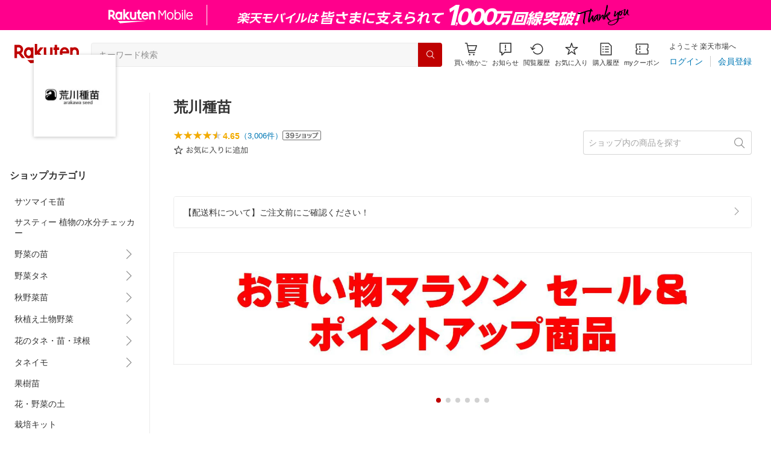

--- FILE ---
content_type: application/javascript
request_url: https://cart-api.step.rakuten.co.jp/rms/mall/cart/jsonp/list/?sid=161&callback=r2jsonp17687488409979856642317653093
body_size: -16
content:
r2jsonp17687488409979856642317653093({"status":"300","message":"cartKey not created.","count":""})